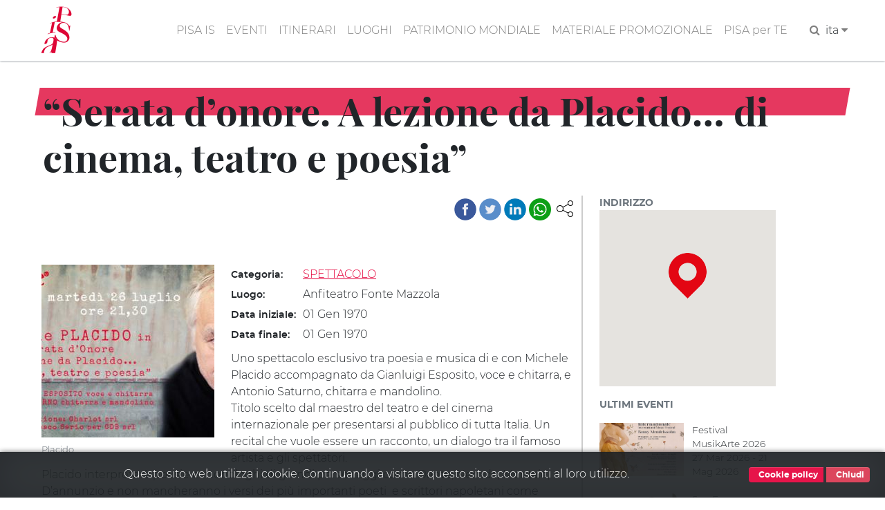

--- FILE ---
content_type: text/html; charset=UTF-8
request_url: https://www.turismo.pisa.it/index.php/evento/serata-d%E2%80%99onore.-a-lezione-da-placido%E2%80%A6
body_size: 6212
content:
<!DOCTYPE html>
<html lang="it" dir="ltr" prefix="content: http://purl.org/rss/1.0/modules/content/  dc: http://purl.org/dc/terms/  foaf: http://xmlns.com/foaf/0.1/  og: http://ogp.me/ns#  rdfs: http://www.w3.org/2000/01/rdf-schema#  schema: http://schema.org/  sioc: http://rdfs.org/sioc/ns#  sioct: http://rdfs.org/sioc/types#  skos: http://www.w3.org/2004/02/skos/core#  xsd: http://www.w3.org/2001/XMLSchema# ">
  <head>
    <meta charset="utf-8" />
<meta name="robots" content="index" />
<link rel="canonical" href="https://www.turismo.pisa.it/index.php/evento/serata-d%E2%80%99onore.-a-lezione-da-placido%E2%80%A6" />
<meta name="description" content="Uno spettacolo esclusivo tra poesia e musica di e con Michele Placido accompagnato da Gianluigi Esposito, voce e chitarra, e Antonio Saturno, chitarra e mandolino.
Titolo scelto dal maestro del teatro e del cinema internazionale per presentarsi al pubblico di tutta Italia." />
<meta name="Generator" content="Drupal 8 (https://www.drupal.org)" />
<meta name="MobileOptimized" content="width" />
<meta name="HandheldFriendly" content="true" />
<meta name="viewport" content="width=device-width, initial-scale=1.0" />
<link href="/themes/contrib/pisaturismo/favicon.ico" rel="shortcut icon" sizes="16x16" />
<link rel="shortcut icon" href="/themes/contrib/pisaturismo/favicon.ico" type="image/vnd.microsoft.icon" />
<link rel="alternate" hreflang="it" href="https://www.turismo.pisa.it/index.php/evento/serata-d%E2%80%99onore.-a-lezione-da-placido%E2%80%A6" />
<link rel="alternate" hreflang="en" href="https://www.turismo.pisa.it/index.php/en/evento/serata-d%E2%80%99onore.-a-lezione-da-placido%E2%80%A6" />
<link rel="alternate" hreflang="es" href="https://www.turismo.pisa.it/index.php/es/evento/serata-d%E2%80%99onore.-a-lezione-da-placido%E2%80%A6" />
<link rel="revision" href="https://www.turismo.pisa.it/index.php/evento/serata-d%E2%80%99onore.-a-lezione-da-placido%E2%80%A6" />

    <title>“Serata d’onore. A lezione da Placido… di cinema, teatro e poesia” | Comune di Pisa - Turismo</title>
    <script>var __PUBLIC_PATH__ = '/themes/contrib/pisaturismo/fonts';</script>
    <link rel="stylesheet" media="all" href="/sites/default/files/css/css_vc0tqFpsVom_AldUtZL69Qqo4lwtl7xdNN94_S9zRp0.css" />
<link rel="stylesheet" media="all" href="/sites/default/files/css/css_Kc9j-L-pkWi-MM865XTpL9eFo7ncF4QFVvHhZgR3c-M.css" />

    
<!--[if lte IE 8]>
<script src="/sites/default/files/js/js_VtafjXmRvoUgAzqzYTA3Wrjkx9wcWhjP0G4ZnnqRamA.js"></script>
<![endif]-->

  </head>
  <body class="langcode-it d-flex flex-column page evento node-evento-body node">
    <a href="#main-content" class="visually-hidden focusable skip-link">
      Salta al contenuto principale
    </a>
    
        <nav class="nav-main navbar navbar-expand-lg navbar-light fixed-top">
	<div class="container">
		<a class="navbar-brand" href="/"></a>
		<button class="navbar-toggler navbar-toggler-right" type="button" data-toggle="collapse" data-target="#navbarResponsive" aria-controls="navbarResponsive" aria-expanded="false" aria-label="Toggle navigation">
			<span class="navbar-toggler-icon"></span>
		</button>
		<div class="collapse navbar-collapse" id="navbarResponsive">
			<ul class="navbar-nav ml-auto my-2"><li class="nav-item"><a  class="nav-link js-scroll-trigger" href="/index.php/pisa-is" >PISA IS</a></li><li class="nav-item"><a  class="nav-link js-scroll-trigger" href="/index.php/eventi/index.html" >EVENTI</a></li><li class="nav-item dropdown"><a  id="dropdown-itinerari" class="nav-link js-scroll-trigger dropdown-toggle" href="" data-toggle="dropdown">ITINERARI</a><div class="dropdown-menu" aria-labelledby="dropdown-itinerari"><a class="dropdown-item" href="/index.php/itinerario/pisa-is-bambini">"Pisa is" bambini</a><a class="dropdown-item" href="/index.php/itinerario/pisa-is-cinema">"Pisa is" cinema</a><a class="dropdown-item" href="/index.php/itinerario/pisa-is-galileo-e-la-scienza">"Pisa is" Galileo e la scienza</a><a class="dropdown-item" href="/index.php/itinerario/pisa-is-mare">"Pisa is" mare</a><a class="dropdown-item" href="/index.php/itinerario/pisa-is-medici">"Pisa is" Medici</a><a class="dropdown-item" href="/index.php/itinerario/pisa-is-medioevo">"Pisa is" Medioevo</a><a class="dropdown-item" href="/index.php/itinerario/pisa-is-mura-medievali-pisa">"Pisa is" mura medievali</a><a class="dropdown-item" href="/index.php/itinerario/pisa-is-musei">"Pisa is" musei</a><a class="dropdown-item" href="/index.php/itinerario/pisa-is-parco-naturale">"Pisa is" parco naturale</a><a class="dropdown-item" href="/index.php/itinerario/pisa-is-segreta">"Pisa is" segreta, insolita e misteriosa</a><a class="dropdown-item" href="/index.php/itinerario/pisa-is-storie-d-amore">"Pisa is" storie d'amore</a><a class="dropdown-item" href="/index.php/node/3913">"Pisa is" Tuttomondo</a><a class="dropdown-item" href="/index.php/itinerario/pisa-is-voci-d-autore">"Pisa is" voci d'autore</a><a class="dropdown-item" href="/index.php/itinerario/lungarni">Lungarni</a><a class="dropdown-item" href="/index.php/itinerario/piazza-dei-miracoli">Piazza dei Miracoli</a><a class="dropdown-item" href="/index.php/itinerario/san-francesco-nord">San Francesco nord</a><a class="dropdown-item" href="/index.php/itinerario/san-francesco-sud">San Francesco sud</a><a class="dropdown-item" href="/index.php/itinerario/san-martino">San Martino</a><a class="dropdown-item" href="/index.php/itinerario/sant-antonio">Sant'Antonio</a><a class="dropdown-item" href="/index.php/itinerario/santa-maria-est">Santa Maria est</a><a class="dropdown-item" href="/index.php/itinerario/santa-maria-ovest">Santa Maria ovest</a></div></li><li class="nav-item"><a  class="nav-link js-scroll-trigger" href="/index.php/luoghi" >LUOGHI</a></li><li class="nav-item"><a  class="nav-link js-scroll-trigger" href="/index.php/patrimonio-mondiale" >PATRIMONIO MONDIALE</a></li><li class="nav-item"><a  class="nav-link js-scroll-trigger" href="/index.php/materiale-promozionale" >MATERIALE PROMOZIONALE</a></li><li class="nav-item"><a  class="nav-link js-scroll-trigger" href="/index.php/pisa-per-te" >PISA per TE</a></li><li class="nav-item"><form class="search-block-form" data-drupal-selector="search-block-form" action="/index.php/search/node" method="get" id="search-block-form" accept-charset="UTF-8">
  <div class="js-form-item form-item js-form-type-search form-item-keys js-form-item-keys form-no-label">
      <label for="edit-keys" class="visually-hidden">Cerca</label>
        

            <input  title="Inserisci i termini da cercare." data-drupal-selector="edit-keys" type="search" id="edit-keys" name="keys" value="" size="15" maxlength="128" placeholder="Search..." class="form-search form-control" />
        





        </div>


            <input  data-drupal-selector="edit-f-0" type="hidden" name="f[0]" value="language:it" class="form-control" />
        





    

            <input  data-drupal-selector="edit-submit" type="submit" id="edit-submit" value="Cerca" class="button js-form-submit form-submit btn btn-primary" />
        







</form>
</li><li class="px-2"><a href="javascript:" class="search-toggle"><i class="fa fa-search" aria-hidden="true"></i></a></li><li class="nav-item dropdown"><li class="nav-item dropdown"><a dropdown-toggle" id="dropdown-lang" data-toggle="dropdown" aria-expanded="false">ita&nbsp;<i class="fa fa-caret-down icon-custom" aria-hidden="true"></i></a><div class="dropdown-menu icon-flag-container" aria-labelledby="dropdown-lang"><a class="dropdown-item" href="/en/evento/serata-d’onore.-a-lezione-da-placido…">English</a><a class="dropdown-item" href="/es/evento/serata-d’onore.-a-lezione-da-placido…">Español</a></div></li></ul>
		</div>
	</div>
</nav>
<main>
	<a id="main-content" tabindex="-1"></a>
				<div class="no-container">
				<div class="row">
						<div class="order-1 order-lg-2 col-12">
				    <div data-drupal-messages-fallback class="hidden"></div>

      
  


      <div class="container" data-quickedit-entity-id="node/2222">
	<div class="row">
					<div class="col-md-12">
				<div data-slope="both" data-slope-responsive="1" class="red-band-banner no-banner"></div>
				<div class="ps-red-band"></div>
				<h2 class="node-title-large"><span>“Serata d’onore. A lezione da Placido… di cinema, teatro e poesia”</span>
</h2>
			</div>
				<div class="col-md-8">
			<div class="pisashare-under-band">
				<div class="ps-container">
      <a title="Condividi" class="ps-toggler" data-toggle="collapse" href="#share-page" aria-expanded="true" aria-controls="share-page" role="button">
        <svg width="24" height="24" xmlns="http://www.w3.org/2000/svg" fill-rule="evenodd" clip-rule="evenodd">
          <path d="M16.272 5.451c-.176-.45-.272-.939-.272-1.451 0-2.208 1.792-4 4-4s4 1.792 4 4-1.792 4-4 4c-1.339 0-2.525-.659-3.251-1.67l-7.131 3.751c.246.591.382 1.239.382 1.919 0 .681-.136 1.33-.384 1.922l7.131 3.751c.726-1.013 1.913-1.673 3.253-1.673 2.208 0 4 1.792 4 4s-1.792 4-4 4-4-1.792-4-4c0-.51.096-.999.27-1.447l-7.129-3.751c-.9 1.326-2.419 2.198-4.141 2.198-2.76 0-5-2.24-5-5s2.24-5 5-5c1.723 0 3.243.873 4.143 2.201l7.129-3.75zm3.728 11.549c1.656 0 3 1.344 3 3s-1.344 3-3 3-3-1.344-3-3 1.344-3 3-3zm-15-9c2.208 0 4 1.792 4 4s-1.792 4-4 4-4-1.792-4-4 1.792-4 4-4zm15-7c1.656 0 3 1.344 3 3s-1.344 3-3 3-3-1.344-3-3 1.344-3 3-3z"/>
        </svg>
      </a>
      <div id="share-page" class="ps collapse show">
        <a title="Facebook" class="facebook" target="_blank" href="https://www.facebook.com/sharer/sharer.php?u=%2Fevento%2Fserata-d%E2%80%99onore.-a-lezione-da-placido%E2%80%A6">&nbsp;</a>
        <a title="Twitter" class="twitter" target="_blank" href="https://twitter.com/home?status=%2Fevento%2Fserata-d%E2%80%99onore.-a-lezione-da-placido%E2%80%A6">&nbsp;</a>
        <a title="Linkedin" class="linkedin" target="_blank" href="https://www.linkedin.com/shareArticle?mini=true&url=%2Fevento%2Fserata-d%E2%80%99onore.-a-lezione-da-placido%E2%80%A6&title=&summary=&source=">&nbsp;</a>
        <a title="Whatsapp" class="whatsapp" target="_blank" href="https://web.whatsapp.com/send?text=%2Fevento%2Fserata-d%E2%80%99onore.-a-lezione-da-placido%E2%80%A6" data-action="share/whatsapp/share">&nbsp;</a>
        </div>
    </div>
			</div>
			<div role="article" about="/index.php/evento/serata-d%E2%80%99onore.-a-lezione-da-placido%E2%80%A6">
				<div class="content">
					<div class="evento-images-and-body">
													<figure class="figure image_style _250xauto left fluid-sm">
								<img src="https://www.turismo.pisa.it/sites/default/files/styles/autox250/public/immagini/eventi/Placido.jpg?itok=NrgdjYVo" data-preview-target="" class="figure-img" alt="Placido">
								<figcaption class="figure-caption">Placido</figcaption>
							</figure>
																										<div class="node-field-row node-field-tags">
								<div class="field-label d-inline-block">
									Categoria:&nbsp;
								</div>
								<div class="field-content d-inline-block">
									<a href="/eventi/?cat=2">
										SPETTACOLO
									</a>
								</div>
							</div>
						
													<div class="node-field-row node-field-luogo">
								<div class="field-label d-inline-block">
									Luogo:&nbsp;
								</div>
								<div class="field-content d-inline-block">
									 Anfiteatro Fonte Mazzola
								</div>
							</div>
						
						
						
													<div class="node-field-row node-field-startdate">
								<div class="field-label d-inline-block">
									Data iniziale:&nbsp;
								</div>
								<div class="field-content d-inline-block">
									<time datetime="1970-01-01T00:00:00Z">01 Gen 1970</time>

								</div>
							</div>
																			<div class="node-field-row node-field-enddate">
								<div class="field-label d-inline-block">
									Data finale:&nbsp;
								</div>
								<div class="field-content d-inline-block">
									<time datetime="1970-01-01T00:00:00Z">01 Gen 1970</time>

								</div>
							</div>
						
						
													<div class="evento-body">
								<div>Uno spettacolo esclusivo tra poesia e musica di e con Michele Placido accompagnato da Gianluigi Esposito, voce e chitarra, e Antonio Saturno, chitarra e mandolino.</div>
<div>Titolo scelto dal maestro del teatro e del cinema internazionale per presentarsi al pubblico di tutta Italia. Un recital che vuole essere un racconto, un dialogo tra il famoso artista e gli spettatori. </div>
<div>Placido interpreterà poesie e monologhi di grandi personaggi come Dante, Neruda, Montale, D’annunzio e non mancheranno i versi dei più importanti poeti  e scrittori napoletani come Salvatore Di Giacomo, Raffaele Viviani, Eduardo De Filippo. </div>
<div>Ad accompagnare il maestro in questo viaggio poetico musicale saranno Gianluigi Esposito e il suo musicista Antonio Saturno che interpreteranno le più belle canzoni napoletane di sempre fino a Sergio Bruni. </div>
<div>Uno spettacolo pieno di atmosfere, dove lo spettatore sarà preso per mano e condotto da Placido tra le più belle pagine della poesia e del teatro.</div>
							</div>
											</div>
				</div>
			</div>
		</div>
		<aside class="col-md-3 node-sidebar">
			<div class="aside-fields-wrapper">
									<div class="node-field-map node-evento-field-map mb-3">
						<div class="aside-field-label">Indirizzo</div>
						<div class="aside-field-content">
							<div id="map" data-force-square="1" class="map"></div>
							<script>function initMap() {var map = new google.maps.Map(document.getElementById("map"), {zoom: 16, styles: [{featureType:"poi",stylers: [{visibility: "off"}]}], center: {lng:10.7205648422241210, lat: 43.5482254028320300}});var marker_0 = new google.maps.Marker({position:{lat:43.5482254028320300, lng:10.7205648422241210}, title: "“Serata d’onore. A lezione da Placido… di cinema, teatro e poesia”", icon:"/sites/default/files/icone/mappa/default.png", map:map});marker_0.setMap(map);}</script>
						</div>
					</div>
								<div class="node-filed-ultimi-eventi">
					<div class="aside-field-label mb-3">Ultimi eventi</div>
					<div class="aside-field-content">
						<div class="ultimi-eventi-view">
							
    <div class="js-view-dom-id-8109d56ed9871c8739b6da0cfa3c4348664cab4240233ecc57527e2cc5eaa790">
  
  
  

  
  
  

  <div class="row">
  <div class="col-md-6 pl-0">
    <a href="/eventi/Festival-MusikArte-2026">  <img src="/sites/default/files/styles/550x350/public/immagini/eventi/XIII%20Festival%20Internazionale%20-%20Fanny%20Mendelssohn_0.jpg?itok=xSYIUiV_" width="550" height="350" alt="Festival MusikArte 2026" title="Festival MusikArte 2026" typeof="Image" />


</a>
  </div>
  <div class="col-md-6">
    Festival MusikArte 2026
    <div> 27 Mar 2026 - 21 Mag 2026 </div>
  </div>
</div><div class="row">
  <div class="col-md-6 pl-0">
    <a href="/eventi/San-Francesco-1226-2026-Spiritualit%C3%A0-dialogo-e-fratellanza-nel-mondo-globale">  <img src="/sites/default/files/styles/550x350/public/immagini/eventi/WhatsApp%20Image%202026-01-06%20at%2013.03.16_0.jpeg?itok=aeseDedF" width="550" height="350" alt="San Francesco 1226-2026. Spiritualità, dialogo e fratellanza nel mondo globale" title="San Francesco 1226-2026. Spiritualità, dialogo e fratellanza nel mondo globale" typeof="Image" />


</a>
  </div>
  <div class="col-md-6">
    San Francesco 1226-2026…
    <div> 12 Feb 2026 - 19 Apr 2026 </div>
  </div>
</div><div class="row">
  <div class="col-md-6 pl-0">
    <a href="/eventi/Expo-Auto-a-Tirrenia-febbraio-2026">  <img src="/sites/default/files/styles/550x350/public/immagini/eventi/expo%20auto%20febbraio_0.jpg?itok=nq1NcJXn" width="550" height="350" alt="Expo Auto a Tirrenia - febbraio 2026" title="Expo Auto a Tirrenia - febbraio 2026" typeof="Image" />


</a>
  </div>
  <div class="col-md-6">
    Expo Auto a Tirrenia -…
    <div> 01 Feb 2026 - 01 Feb 2026 </div>
  </div>
</div><div class="row">
  <div class="col-md-6 pl-0">
    <a href="/eventi/Fair-Priced-Vintage-Pisa">  <img src="/sites/default/files/styles/550x350/public/immagini/eventi/382091995_122097921290060217_600_0.jpg?itok=kf1z6Hs7" width="550" height="350" alt="Fair Priced Vintage Pisa " title="Fair Priced Vintage Pisa " typeof="Image" />


</a>
  </div>
  <div class="col-md-6">
    Fair Priced Vintage Pisa 
    <div> 31 Gen 2026 - 01 Feb 2026 </div>
  </div>
</div><div class="row">
  <div class="col-md-6 pl-0">
    <a href="/eventi/Concerto-per-il-270-anniversario-della-nascita-di-Mozart">  <img src="/sites/default/files/styles/550x350/public/immagini/eventi/Concerto%20-%20Mozart_0.jpeg?itok=GDNQaUyb" width="550" height="350" alt="Concerto per il 270° anniversario della nascita di Mozart" title="Concerto per il 270° anniversario della nascita di Mozart" typeof="Image" />


</a>
  </div>
  <div class="col-md-6">
    Concerto per il 270°…
    <div> 27 Gen 2026 - 27 Gen 2026 </div>
  </div>
</div>
    

  
  

  
  
</div>



						</div>
					</div>
				</div>
			</div>
		</aside>
	</div>
</div>
<script src="https://maps.googleapis.com/maps/api/js?key=AIzaSyCOYSSQKoJGrMjup5K9qhvJ7Z4fz7Xj1TQ&callback=initMap" async defer></script>

  


			</div>
					</div>
	</div>
</main>


<div style="margin-top:60px"></div>


<hr class="gray-groove">
<footer id="footer" class="pb-3">
	<div class="container">
		<div class="row">
			<div class="col-md-3">
				<div class="text-center logo-comune">
					<img src="/themes/contrib/pisaturismo/img/logo/logo-comune.png" alt="logo-comune">
					&nbsp;
					<span class="footer-span">&copy; Copyright Comune di Pisa 2020</span>
				</div>
			</div>
			<div class="col-md-6 text-center">
				<a class="footer-link" href="/index.php/infopoint">Info point</a>&nbsp; &middot; &nbsp;<a class="footer-link" href="/index.php/policy-privacy">Policy privacy</a>&nbsp; &middot; &nbsp;<a class="footer-link" href="/index.php/sitemap">Mappa del sito</a>&nbsp; &middot; &nbsp;<a class="footer-link" href="/index.php/accessibilita">Accessibilità</a>
			</div>
			<div class="col-md-3">
				<div class="text-center">
					<span class="mr-3 footer-span">
						<strong>Seguici su:</strong>
					</span>
					<span class="mr-2 social-link">
						<a href="https://www.facebook.com/PisaTurismoofficial/" target="_blank">
							<i class="fa fa-facebook" aria-hidden="true"></i>
						</a>
					</span>
					<span class="mr-2 social-link">
						<a href="https://twitter.com/PisaTurismo" target="_blank">
							<i class="fa fa-twitter" aria-hidden="true"></i>
						</a>
					</span>
					<span class="mr-2 social-link">
						<a href="https://www.youtube.com/channel/UCPWyo9_JbsW_4bGgD7QvRkg" target="_blank">
							<i class="fa fa-youtube" aria-hidden="true"></i>
						</a>
					</span>

					<span class="mr-2 social-link">
						<a href="http://www.pinterest.com/pisawalkingcity/" target="_blank">
							<i class="fa fa-pinterest" aria-hidden="true"></i>
						</a>
					</span>
					<span class="social-link">
						<a href="https://www.instagram.com/pisaturismo/" target="_blank">
							<i class="fa fa-instagram" aria-hidden="true"></i>
						</a>
					</span>
				</div>
			</div>
		</div>
	</div>
</footer>


    
    <script type="application/json" data-drupal-selector="drupal-settings-json">{"path":{"baseUrl":"\/index.php\/","scriptPath":null,"pathPrefix":"","currentPath":"node\/2222","currentPathIsAdmin":false,"isFront":false,"currentLanguage":"it"},"pluralDelimiter":"\u0003","suppressDeprecationErrors":true,"ajaxPageState":{"libraries":"core\/html5shiv,pisa\/common,pisaturismo\/global-scripting,pisaturismo\/global-styling,system\/base,views\/views.module","theme":"pisaturismo","theme_token":null},"ajaxTrustedUrl":{"\/index.php\/search\/node":true},"tag_link":0,"langcode":"it","gmap_key":"AIzaSyCOYSSQKoJGrMjup5K9qhvJ7Z4fz7Xj1TQ","ga_key":"G-3MV6X1W7YJ","ga_key_totem":"G-GR4BZTMKL3","is_production":1,"is_public":true,"user":{"uid":0,"permissionsHash":"48e469749ca78529f13ee9394a4a395a072ca1c67d84cff3d3aa1a7a17fecc3c"}}</script>
<script src="/sites/default/files/js/js_peF107lLhGNe-8lCCZ6iNBvVFLwWKKkjKzCoD3hnvBc.js"></script>

  </body>
</html>
